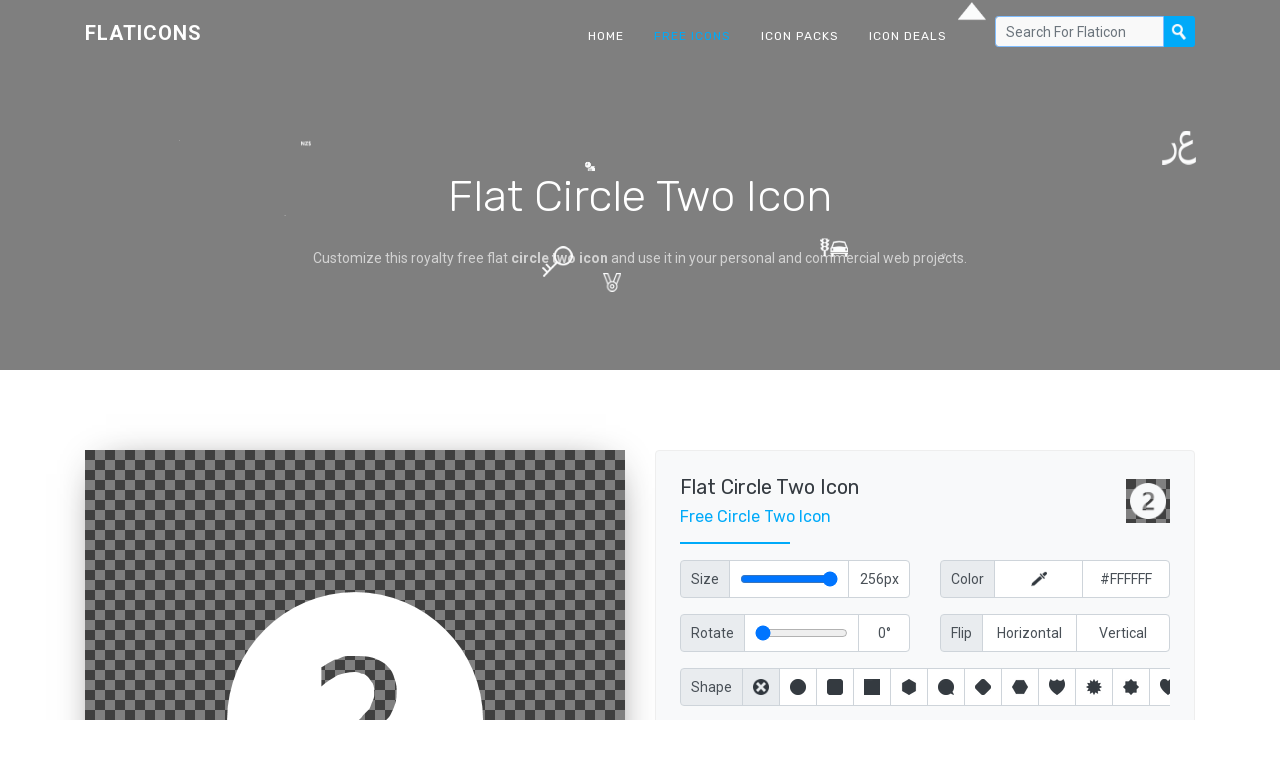

--- FILE ---
content_type: text/html; charset=UTF-8
request_url: https://flaticons.net/customize.php?dir=Miscellaneous&icon=Circle%20Two.png
body_size: 7096
content:
<!DOCTYPE html>
<html lang="en" class="no-js">
<head>
    <script async src="https://www.googletagmanager.com/gtag/js?id=G-LPN20868E5"></script>
    <script>
    window.dataLayer = window.dataLayer || [];
    function gtag(){dataLayer.push(arguments);}
    gtag('js', new Date());
    gtag('config', 'G-LPN20868E5');
    </script>
    <meta charset="UTF-8">
    <meta name="viewport" content="width=device-width, initial-scale=1.0, maximum-scale=1.0, user-scalable=no" />
    <title>Flat Circle Two Icon - Flaticons.net</title>
    <meta name="description" content="8,000+ royalty free flat icons. ✓ File: circle two [256 x 256] ✓ Customize & download now. ✓" />
    <meta name="keywords" content="flat circle two icon, free circle two icon, free flat icon, flat ui, custom icon, icon set, free icon set, icon pack, free icon maker, circle two icon" />
    <link rel="shortcut icon" href="/favicon.ico">
    <link rel="stylesheet" href="//fonts.googleapis.com/css?family=Roboto:400,500,700|Rubik:300,400,500,700">
    <link rel="stylesheet" href="/css/cookieconsent.min.css" media="print" onload="this.media='all'">
    <link rel="stylesheet" href="/css/bootstrap.min.css">
    <link rel="stylesheet" href="/css/style.min.css">
    <link rel="search" type="application/opensearchdescription+xml" title="Flat Icons" href="https://flaticons.net/plugin.xml">
    <meta name="msvalidate.01" content="8629EEBB08BA1B8003C0CF37F0E2DFAE" />
    <meta name="yandex-verification" content="58e3cf8286863bfc" />
    <meta name="google-site-verification" content="VVmQTFQyKVroguqIZ7_If_b-b5HpIboi0tqLN8vjYwk" />
    <meta property="og:site_name" content="Flaticons.net">
    <meta property="og:title" content="Flat Circle Two Icon - Flaticons.net">
    <meta property="og:image" content="https://flaticons.net/icon.php?slug_category=miscellaneous&slug_icon=circle-two">
    <meta property="og:description" content="8,000+ royalty free flat icons. ✓ File: circle two [256 x 256] ✓ Customize & download now. ✓">
    <meta property="og:url" content="https://flaticons.net/customize.php?dir=Miscellaneous&icon=Circle Two.png">
    <meta name="twitter:card" content="summary_large_image">
    </head>
<body>
        <header id="topnav" class="defaultscroll scroll-active">
        <div class="container">
            <div>
                <a href="/" class="logo" tabindex="-1">Flaticons</a>
            </div>
            <div class="menu-extras">
                <div class="menu-item">
                    <a class="navbar-toggle">
                        <div class="lines">
                            <span></span>
                            <span></span>
                            <span></span>
                        </div>
                    </a>
                </div>
            </div>
            <div id="navigation">
                <ul class="navigation-menu">
                    <li>
                        <a href="/" tabindex="-1">Home</a>
                    </li>
                    <li class="has-submenu active">
                        <a href="/free-icons" tabindex="-1">Free Icons</a>
                    </li>
                    <li>
                        <a href="/free-icon-packs" tabindex="-1">Icon Packs</a>
                    </li>
                    <li>
                        <a href="/deals" tabindex="-1">Icon Deals</a>
                    </li>
                    <li>
                        <form class="input-group search-nav mt-3 mb-3" method="post" action="/search.php">
                            <input type="text" id="header_search" class="form-control form-control-sm" placeholder="Search For Flaticon" aria-label="Search" aria-describedby="basic-addon2" name="query" value="" tabindex="0">
                            <div class="input-group-append">
                                <button class="btn btn-nav" type="submit" tabindex="0"></button>
                            </div>
                        </form>
                    </li>
                </ul>
            </div>
        </div>
    </header><section class="our-team-home section" id="home">
    <div class="bg-overlay" id="particles"></div>
    <div class="home-center">
        <div class="home-desc-center">
            <div class="container">
                <div class="row justify-content-center">
                    <div class="col-lg-8">
                        <div class="home-page-title text-center">
							<h1 class="text-white display-4 mb-4">Flat Circle Two Icon</h1>
                            <p class="home-desc text-white-50 mb-4">Customize this royalty free flat <b>circle two icon</b> and use it in your personal and commercial web projects. </p>
                        </div>
                    </div>
                </div>
            </div>
        </div>
    </div>
</section>
<!--<section class="section" style="padding-top: 40px; padding-bottom: 0px;">
    <div class="container">
        <script defer src="https://pagead2.googlesyndication.com/pagead/js/adsbygoogle.js"></script>
        <ins class="adsbygoogle"
             style="display: block; width: 100%; height: 120px;"
             data-ad-client="ca-pub-7625330445598969"
             data-ad-slot="4713689641"
             data-ad-format="horizontal"
             data-full-width-responsive="false"></ins>
        <script>
             (adsbygoogle = window.adsbygoogle || []).push({});
        </script>
    </div>
</section>-->
<section class="section"><!-- style="padding-top: 40px;" -->
    <div class="container">
        <div class="row">
            <div class="col-lg-6">
                <div class="project-details-img">
                    <div id="frame" class="dark">
                    	<div id="js-notice">Please enable Javascript to make our free icon generator work!</div>
                    	<script>
	                    	var js_notice = document.querySelector('#js-notice');
							js_notice.parentNode.removeChild(js_notice);
                    	</script>
						<img id="shape" class="fade_in" src="[data-uri]">
						<img id="icon" class="slide_in" data-category="miscellaneous" data-icon="circle-two" src="/icon.php?slug_category=miscellaneous&slug_icon=circle-two">
						<div id="scale-notice" data-factor="1">Your custom icon is currently displayed in original size.</div>
						<div id="bottom-notice">To reset all your custom settings <a href="/customize.php?dir=Miscellaneous&icon=Circle Two.png" tabindex="-1">click here</a>.</div>
					</div>
					<div class="p-4">
						<div class="input-group">
							<div class="input-group-prepend">
								<div class="form-control input-group-text"><span class="d-sm-none">BG</span><span class="d-none d-sm-block">Background</span></div>
							</div>
							<input type="button" class="form-control background-picker dark" data-value="dark" tabindex="0">
							<input type="button" class="form-control background-picker light inactive" data-value="light" tabindex="-1">
							<input type="button" class="form-control background-picker black inactive" data-value="black" tabindex="-1">
							<input type="button" class="form-control background-picker white inactive" data-value="white" tabindex="-1">
							<div class="form-control background-picker picker inactive d-none d-md-block" data-img="dark"><input type="color" value="#FFFFFF" tabindex="-1"></div>
							<input type="text" class="form-control hex" value="#FFFFFF" tabindex="0">
						</div>
					</div>
					<div class="pl-4 pr-4 pb-4">
						<button type="button" class="btn btn-light btn-block" data-toggle="modal" data-target="#share_modal" tabindex="-1">
						  <span class="d-sm-none">Share Icon</span><span class="d-none d-sm-block">Share On Social Media, Via Mail & More</span>
						</button>
					</div>
                </div>
            </div>
            <div class="col-lg-6">
                <div class="team-details rounded p-4">
                	<a href="/customize.php?dir=Miscellaneous&icon=Circle Two.png" tabindex="-1">
                		<img class="reset_icon dark" src="/images/icons/miscellaneous/thumbs/circle-two-l.png" title="Reset Settings">
                	</a>
                	<div class="customize_header">
	                    <h4 class="text-dark mb-2">Flat Circle Two Icon</h4>
	                    <h6 class="text-custom">Free Circle Two Icon</h6>
                    </div>
                    <div class="team-details-border mt-3 mb-3"></div>
					<div class="row mb-3">
	                    <div class="team-details-add text-muted col-6">
	                        <div class="input-group">
								<div class="input-group-prepend">
									<div class="form-control input-group-text">Size</div>
								</div>
								<div class="form-control d-none d-md-block"><input type="range" min="16" max="256" step="2" value="256" class="icon-size-range" tabindex="0"></div>
								<input type="text" class="form-control px" value="256px" tabindex="0">
							</div>
	                    </div>
	                    <div class="team-details-add text-muted col-6">
							<div class="input-group">
								<div class="input-group-prepend">
									<div class="form-control input-group-text">Color</div>
								</div>
								<div class="form-control icon-picker picker d-none d-md-block" data-img="dark"><input type="color" value="#FFFFFF" tabindex="-1"></div>
								<input type="text" class="form-control hex" value="#FFFFFF" tabindex="0">
							</div>
	                    </div>
					</div>
					<div class="row mb-3">
	                    <div class="team-details-add text-muted col-6">
	                        <div class="input-group">
								<div class="input-group-prepend">
									<div class="form-control input-group-text">Rotate</div>
								</div>
								<div class="form-control d-none d-md-block"><input type="range" min="0" max="360" step="5" value="0" class="icon-rotate-range" tabindex="0"></div>
								<input type="text" class="form-control deg" value="0°" tabindex="0">
							</div>
	                    </div>
	                    <div class="team-details-add text-muted col-6">
							<div class="input-group">
								<div class="input-group-prepend">
									<div class="form-control input-group-text">Flip</div>
								</div>
								<button class="form-control flip_h" data-value="h" tabindex="0"><span class="d-md-none">H</span><span class="d-none d-md-block">Horizontal</span></button>
								<button class="form-control flip_v" data-value="v" tabindex="0"><span class="d-md-none">V</span><span class="d-none d-md-block">Vertical</span></button>
							</div>
	                    </div>
					</div>
					<div class="row mb-3">
	                    <div class="team-details-add text-muted col-12" id="shapes">
	                        <div class="input-group">
								<div class="input-group-prepend">
									<label class="form-control input-group-text">Shape</label>
								</div>
								<div id="shape-form-slider" class="form-slider" tabindex="-1">
									<button class="form-control shape noshape active" data-shape-id="0" tabindex="0"></button>
																		<button class="form-control shape" data-shape-id="1" data-s-id="2" data-m-id="3" data-l-id="4" style="background-image: url('/images/shapes/thumbs/1-0-d.png');" tabindex="-1"></button>
																		<button class="form-control shape" data-shape-id="69" data-s-id="70" data-m-id="71" data-l-id="72" style="background-image: url('/images/shapes/thumbs/69-0-d.png');" tabindex="-1"></button>
																		<button class="form-control shape" data-shape-id="53" data-s-id="54" data-m-id="55" data-l-id="56" style="background-image: url('/images/shapes/thumbs/53-0-d.png');" tabindex="-1"></button>
																		<button class="form-control shape" data-shape-id="61" data-s-id="62" data-m-id="63" data-l-id="64" style="background-image: url('/images/shapes/thumbs/61-0-d.png');" tabindex="-1"></button>
																		<button class="form-control shape" data-shape-id="5" data-s-id="6" data-m-id="7" data-l-id="8" style="background-image: url('/images/shapes/thumbs/5-0-d.png');" tabindex="-1"></button>
																		<button class="form-control shape" data-shape-id="77" data-s-id="78" data-m-id="79" data-l-id="80" style="background-image: url('/images/shapes/thumbs/77-0-d.png');" tabindex="-1"></button>
																		<button class="form-control shape" data-shape-id="57" data-s-id="58" data-m-id="59" data-l-id="60" style="background-image: url('/images/shapes/thumbs/57-0-d.png');" tabindex="-1"></button>
																		<button class="form-control shape" data-shape-id="81" data-s-id="82" data-m-id="83" data-l-id="84" style="background-image: url('/images/shapes/thumbs/81-0-d.png');" tabindex="-1"></button>
																		<button class="form-control shape" data-shape-id="33" data-s-id="34" data-m-id="35" data-l-id="36" style="background-image: url('/images/shapes/thumbs/33-0-d.png');" tabindex="-1"></button>
																		<button class="form-control shape" data-shape-id="37" data-s-id="38" data-m-id="39" data-l-id="40" style="background-image: url('/images/shapes/thumbs/37-0-d.png');" tabindex="-1"></button>
																		<button class="form-control shape" data-shape-id="29" data-s-id="30" data-m-id="31" data-l-id="32" style="background-image: url('/images/shapes/thumbs/29-0-d.png');" tabindex="-1"></button>
																		<button class="form-control shape" data-shape-id="25" data-s-id="26" data-m-id="27" data-l-id="28" style="background-image: url('/images/shapes/thumbs/25-0-d.png');" tabindex="-1"></button>
																		<button class="form-control shape" data-shape-id="73" data-s-id="74" data-m-id="75" data-l-id="76" style="background-image: url('/images/shapes/thumbs/73-0-d.png');" tabindex="-1"></button>
																		<button class="form-control shape" data-shape-id="9" data-s-id="10" data-m-id="11" data-l-id="12" style="background-image: url('/images/shapes/thumbs/9-0-d.png');" tabindex="-1"></button>
																		<button class="form-control shape" data-shape-id="21" data-s-id="22" data-m-id="23" data-l-id="24" style="background-image: url('/images/shapes/thumbs/21-0-d.png');" tabindex="-1"></button>
																		<button class="form-control shape" data-shape-id="17" data-s-id="18" data-m-id="19" data-l-id="20" style="background-image: url('/images/shapes/thumbs/17-0-d.png');" tabindex="-1"></button>
																		<button class="form-control shape" data-shape-id="49" data-s-id="50" data-m-id="51" data-l-id="52" style="background-image: url('/images/shapes/thumbs/49-0-d.png');" tabindex="-1"></button>
																		<button class="form-control shape" data-shape-id="85" data-s-id="86" data-m-id="87" data-l-id="88" style="background-image: url('/images/shapes/thumbs/85-0-d.png');" tabindex="-1"></button>
																		<button class="form-control shape" data-shape-id="65" data-s-id="66" data-m-id="67" data-l-id="68" style="background-image: url('/images/shapes/thumbs/65-0-d.png');" tabindex="-1"></button>
																		<button class="form-control shape" data-shape-id="41" data-s-id="42" data-m-id="43" data-l-id="44" style="background-image: url('/images/shapes/thumbs/41-0-d.png');" tabindex="-1"></button>
																		<button class="form-control shape" data-shape-id="93" data-s-id="94" data-m-id="95" data-l-id="96" style="background-image: url('/images/shapes/thumbs/93-0-d.png');" tabindex="-1"></button>
																		<button class="form-control shape" data-shape-id="13" data-s-id="14" data-m-id="15" data-l-id="16" style="background-image: url('/images/shapes/thumbs/13-0-d.png');" tabindex="-1"></button>
																		<button class="form-control shape" data-shape-id="89" data-s-id="90" data-m-id="91" data-l-id="92" style="background-image: url('/images/shapes/thumbs/89-0-d.png');" tabindex="-1"></button>
																		<button class="form-control shape" data-shape-id="45" data-s-id="46" data-m-id="47" data-l-id="48" style="background-image: url('/images/shapes/thumbs/45-0-d.png');" tabindex="-1"></button>
																	</div>
							</div>
	                    </div>
						<div class="team-details-add text-muted col-6" id="styles" style="display: none;">
	                        <div class="input-group">
								<div class="input-group-prepend">
									<label class="form-control input-group-text">Style</label>
								</div>
								<div id="style-form-slider" class="form-slider" tabindex="-1">
									<input type="button" class="form-control style style_f" data-shape-id="" style="" tabindex="-1">
									<input type="button" class="form-control style style_s" data-shape-id="" style="" tabindex="-1">
									<input type="button" class="form-control style style_m" data-shape-id="" style="" tabindex="-1">
									<input type="button" class="form-control style style_l" data-shape-id="" style="" tabindex="-1">
								</div>
							</div>
	                    </div>
					</div>
					<div class="row mb-3" id="shape_settings" style="display: none;">
	                    <div class="team-details-add text-muted col-6">
	                        <div class="input-group">
								<div class="input-group-prepend">
									<div class="form-control input-group-text">Size</div>
								</div>
								<div class="form-control d-none d-md-block"><input type="range" min="16" max="512" step="2" value="512" class="shape-size-range" tabindex="0"></div>
								<input type="text" class="form-control px" value="512px" tabindex="0">
							</div>
	                    </div>
	                    <div class="team-details-add text-muted col-6">
							<div class="input-group">
								<div class="input-group-prepend">
									<div class="form-control input-group-text">Color</div>
								</div>
								<div class="form-control shape-picker picker d-none d-md-block" data-img="dark"><input type="color" value="#FFFFFF" tabindex="-1"></div>
								<input type="text" class="form-control hex" value="#FFFFFF" tabindex="0">
							</div>
	                    </div>
					</div>
					<script async src="https://pagead2.googlesyndication.com/pagead/js/adsbygoogle.js?client=ca-pub-7625330445598969" crossorigin="anonymous"></script>
					<ins class="adsbygoogle"
					    style="display:block"
					    data-ad-client="ca-pub-7625330445598969"
					    data-ad-slot="7789556929"
					    data-ad-format="auto"
					    data-full-width-responsive="true"></ins>
					<script>
					    (adsbygoogle = window.adsbygoogle || []).push({});
					</script>
                    <form method="post" class="team-details-social-icon mt-4">
                    	<input type="hidden" name="background" id="background" value="dark">
                    	<input type="hidden" name="icon_size" id="icon_size" value="256">
                    	<input type="hidden" name="icon_color" id="icon_color" value="#FFFFFF">
                    	<input type="hidden" name="icon_rotate" id="icon_rotate" value="0">
                    	<input type="hidden" name="icon_flip" id="icon_flip" value="n">
                    	<input type="hidden" name="shape_id" id="shape_id" value="0">
                    	<input type="hidden" name="shape_size" id="shape_size" value="512">
                    	<input type="hidden" name="shape_color" id="shape_color" value="#FFFFFF">
                        <button type="submit" class="btn btn-block btn-custom" tabindex="0"><span class="d-sm-none">Download / Share</span><span class="d-none d-sm-block">Download / Share Your Custom Icon</span></button>
                    </form>
                </div>
            </div>
        </div>
    </div>
</section>
<section class="section" style="padding-top: 0px; padding-bottom: 40px;">
    <div class="container">
		<script async src="https://pagead2.googlesyndication.com/pagead/js/adsbygoogle.js?client=ca-pub-7625330445598969" crossorigin="anonymous"></script>
		<ins class="adsbygoogle"
		    style="display:block"
		    data-ad-client="ca-pub-7625330445598969"
		    data-ad-slot="3318203371"
		    data-ad-format="auto"
		    data-full-width-responsive="true"></ins>
		<script>
		    (adsbygoogle = window.adsbygoogle || []).push({});
		</script>
    </div>
</section>
<section class="section bg-light">
    <div class="container">
        <div class="row justify-content-center">
            <div class="col-lg-8">
                <div class="title-name text-center mb-4">
                    <h2 class="text-dark mb-3">Related Icons</h2>
                    <p class="text-muted">Find more related free flat icons.</p>
                </div>
            </div>
        </div>
        <div class="row">
                                	<div class="col-lg-2 col-md-3 col-sm-4 col-4"><a href="/customize.php?dir=Shapes&icon=Shape18.png"><div class="our-team-box mt-2 mb-4"><div class="team-img"><img src="/images/icons/shapes/thumbs/shape18-l.png" title="Shape18 Icon" alt="Shape18 Icon" class="img-fluid d-block rounded"></div><div class="our-team-overlay"><div class="item-content text-white text-center p-2"><div class="item-desc"><h5 class="text-white mb-0">Shape18</h5></div></div></div></div></a></div><div class="col-lg-2 col-md-3 col-sm-4 col-4"><a href="/customize.php?dir=Transportation&icon=Tube.png"><div class="our-team-box mt-2 mb-4"><div class="team-img"><img src="/images/icons/transportation/thumbs/tube-l.png" title="Tube Icon" alt="Tube Icon" class="img-fluid d-block rounded"></div><div class="our-team-overlay"><div class="item-content text-white text-center p-2"><div class="item-desc"><h5 class="text-white mb-0">Tube</h5></div></div></div></div></a></div><div class="col-lg-2 col-md-3 col-sm-4 col-4"><a href="/customize.php?dir=Application&icon=Command-Refresh.png"><div class="our-team-box mt-2 mb-4"><div class="team-img"><img src="/images/icons/application/thumbs/command-refresh-l.png" title="Command Refresh Icon" alt="Command Refresh Icon" class="img-fluid d-block rounded"></div><div class="our-team-overlay"><div class="item-content text-white text-center p-2"><div class="item-desc"><h5 class="text-white mb-0">Command Refresh</h5></div></div></div></div></a></div><div class="col-lg-2 col-md-3 col-sm-4 col-4"><a href="/customize.php?dir=Shapes&icon=Shape62.png"><div class="our-team-box mt-2 mb-4"><div class="team-img"><img src="/images/icons/shapes/thumbs/shape62-l.png" title="Shape62 Icon" alt="Shape62 Icon" class="img-fluid d-block rounded"></div><div class="our-team-overlay"><div class="item-content text-white text-center p-2"><div class="item-desc"><h5 class="text-white mb-0">Shape62</h5></div></div></div></div></a></div><div class="col-lg-2 col-md-3 col-sm-4 col-4"><a href="/customize.php?dir=Shapes&icon=Shape57.png"><div class="our-team-box mt-2 mb-4"><div class="team-img"><img src="/images/icons/shapes/thumbs/shape57-l.png" title="Shape57 Icon" alt="Shape57 Icon" class="img-fluid d-block rounded"></div><div class="our-team-overlay"><div class="item-content text-white text-center p-2"><div class="item-desc"><h5 class="text-white mb-0">Shape57</h5></div></div></div></div></a></div><div class="col-lg-2 col-md-3 col-sm-4 col-4"><a href="/customize.php?dir=Shapes&icon=Shape58.png"><div class="our-team-box mt-2 mb-4"><div class="team-img"><img src="/images/icons/shapes/thumbs/shape58-l.png" title="Shape58 Icon" alt="Shape58 Icon" class="img-fluid d-block rounded"></div><div class="our-team-overlay"><div class="item-content text-white text-center p-2"><div class="item-desc"><h5 class="text-white mb-0">Shape58</h5></div></div></div></div></a></div><div class="col-lg-2 col-md-3 col-sm-4 col-4"><a href="/customize.php?dir=Application&icon=Share-01.png"><div class="our-team-box mt-2 mb-4"><div class="team-img"><img src="/images/icons/application/thumbs/share-01-l.png" title="Share 01 Icon" alt="Share 01 Icon" class="img-fluid d-block rounded"></div><div class="our-team-overlay"><div class="item-content text-white text-center p-2"><div class="item-desc"><h5 class="text-white mb-0">Share 01</h5></div></div></div></div></a></div><div class="col-lg-2 col-md-3 col-sm-4 col-4"><a href="/customize.php?dir=Mobile Application&icon=People.png"><div class="our-team-box mt-2 mb-4"><div class="team-img"><img src="/images/icons/mobile-application/thumbs/people-l.png" title="People Icon" alt="People Icon" class="img-fluid d-block rounded"></div><div class="our-team-overlay"><div class="item-content text-white text-center p-2"><div class="item-desc"><h5 class="text-white mb-0">People</h5></div></div></div></div></a></div><div class="col-lg-2 col-md-3 col-sm-4 col-4"><a href="/customize.php?dir=Shapes&icon=Shape-Circle.png"><div class="our-team-box mt-2 mb-4"><div class="team-img"><img src="/images/icons/shapes/thumbs/shape-circle-l.png" title="Shape Circle Icon" alt="Shape Circle Icon" class="img-fluid d-block rounded"></div><div class="our-team-overlay"><div class="item-content text-white text-center p-2"><div class="item-desc"><h5 class="text-white mb-0">Shape Circle</h5></div></div></div></div></a></div><div class="col-lg-2 col-md-3 col-sm-4 col-4"><a href="/customize.php?dir=Science and Technology&icon=Rotate-01.png"><div class="our-team-box mt-2 mb-4"><div class="team-img"><img src="/images/icons/science-technology/thumbs/rotate-01-l.png" title="Rotate 01 Icon" alt="Rotate 01 Icon" class="img-fluid d-block rounded"></div><div class="our-team-overlay"><div class="item-content text-white text-center p-2"><div class="item-desc"><h5 class="text-white mb-0">Rotate 01</h5></div></div></div></div></a></div>        	        </div>
    </div>
</section>
<section class="section" style="padding-top: 40px; padding-bottom: 40px;">
    <div class="container">
        <script async src="https://pagead2.googlesyndication.com/pagead/js/adsbygoogle.js?client=ca-pub-7625330445598969" crossorigin="anonymous"></script>
        <ins class="adsbygoogle"
            style="display:block"
            data-ad-client="ca-pub-7625330445598969"
            data-ad-slot="7771866975"
            data-ad-format="auto"
            data-full-width-responsive="true"></ins>
        <script>
            (adsbygoogle = window.adsbygoogle || []).push({});
        </script>
    </div>
</section>
<div class="modal fade" id="share_modal" tabindex="-1" role="dialog" aria-labelledby="Share" aria-hidden="true">
  <div class="modal-dialog modal-dialog-centered" role="document">
    <div class="modal-content">
      <div class="modal-header">
        <h5 class="modal-title" id="exampleModalLongTitle">Please Choose What To Share Exactly</h5>
        <button type="button" class="close" data-dismiss="modal" aria-label="Close"><span aria-hidden="true">&times;</span></button>
      </div>
      <div class="modal-body">
        <label class="input-group mb-2" for="share_1">
          <div class="input-group-prepend">
            <div class="input-group-text">
              <input type="radio" id="share_1" class="share_option" name="share_option" data-url="https://flaticons.net/custom.php?i=" data-title="Check out my custom royalty free circle two icon!" disabled>
            </div>
          </div>
          <div class="form-control share_label">
            <img src="/images/icons/miscellaneous/thumbs/circle-two-l.png" class="share_icon dark">
            <div class="share_text"><b>To share your custom icon</b><br>you have to click the big blue download button first</div>
          </div>
        </label>
        <label class="input-group mb-2" for="share_2">
          <div class="input-group-prepend">
            <div class="input-group-text">
              <input type="radio" id="share_2" class="share_option" name="share_option" data-url="https://flaticons.net/customize.php?dir=Miscellaneous&icon=Circle Two.png" data-title="You can customize this royalty free circle two icon!" checked>
            </div>
          </div>
          <div class="form-control share_label">
            <img src="/images/icons/miscellaneous/thumbs/circle-two-d.png" class="share_icon">
            <div class="share_text"><b>Uncustomized Icon</b><br>https://flaticons.net/customize.php?dir=Miscellaneous&icon=Circle Two.png</div>
          </div>
        </label>
        <label class="input-group" for="share_3">
          <div class="input-group-prepend">
            <div class="input-group-text">
              <input type="radio" id="share_3" class="share_option" name="share_option" data-url="https://flaticons.net" data-title="Customize 8,000+ royalty free flat icons for your web projects!">
            </div>
          </div>
          <div class="form-control share_label">
            <img src="/favicon.ico" class="share_icon">
            <div class="share_text"><b>FlatIcons Homepage</b><br>https://flaticons.net</div>
          </div>
        </label>
      </div>
      <div class="modal-footer">
        <div class="a2a_kit a2a_kit_size_35 a2a_default_style justify-content-center a2a_target" id="share_buttons">
          <a class="a2a_button_facebook"></a>
          <a class="a2a_button_twitter"></a>
          <a class="a2a_button_vk"></a>
          <a class="a2a_button_email"></a>
          <a class="a2a_button_linkedin"></a>
          <a class="a2a_button_reddit"></a>
          <a class="a2a_button_whatsapp"></a>
          <a class="a2a_button_google_gmail"></a>
          <a class="a2a_button_telegram"></a>
          <a class="a2a_button_pocket"></a>
          <a class="a2a_dd" href="https://www.addtoany.com/share"></a>
        </div>
      </div>
    </div>
  </div>
</div>	
	<section class="section-sm bg-custom">
        <div class="container">
            <div class="row align-items-center">
                <div class="col-lg-8 text-white">
                    <h2 class="mb-3">Customize Over 8,000 Free Icons</h2>
                    <p class="mb-0 mo-mb-20 cta-desc text-white">Browse our huge collection of royalty free icons and start customizing them!</p>
                </div>
                <div class="col-md-4 text-center">
                    <a href="/free-icons" class="btn btn-light">Get started</a>
                </div>
            </div>
        </div>
    </section>
	<section class="bg-footer">
	    <div class="container">
	        <div class="row">
	            <div class="col-lg-3 col-sm-6">
	                <h4 class="text-uppercase footer-title mt-2">
	                    <a href="/" class="text-white">Flaticons</a>
	                </h4>
	                <p class="text-white-50">Discover and customize more than 8,000 royalty free flat icons and download over 300 free icon sets for your web projects using our new flaticon maker.</p>
	                <p class="text-white-50"><a href="https://twitter.com/flat_icons" target="_blank" class="text-white-50">Follow us on Twitter</a></p>
	                <ul class="footer-icons text-white-50 list-inline mt-3">
	                    <li class="list-inline-item"><a href="#" class=""><i class="mdi mdi-facebook"></i></a></li>
	                    <li class="list-inline-item"><a href="#" class=""><i class="mdi mdi-twitter"></i></a></li>
	                    <li class="list-inline-item"><a href="#" class=""><i class="mdi mdi-whatsapp"></i></a></li>
	                    <li class="list-inline-item"><a href="#" class=""><i class="mdi mdi-instagram"></i></a></li>
	                    <li class="list-inline-item"><a href="#" class=""><i class="mdi mdi-linkedin"></i></a></li>
	                </ul>
	            </div>
	            <div class="col-lg-3 col-sm-6">
	                <h6 class="text-white footer-title mt-2 mb-3">Categories</h6>
	                <ul class="list-unstyled company-sub-menu">
	                    	                    <li><a href="/category.php?c=Application" class="text-white-50">Application Icons</a></li>
							                    <li><a href="/category.php?c=Banking" class="text-white-50">Banking Icons</a></li>
							                    <li><a href="/category.php?c=Brand Identity" class="text-white-50">Brand Identity Icons</a></li>
							                    <li><a href="/category.php?c=Data" class="text-white-50">Data Icons</a></li>
							                    <li><a href="/category.php?c=Education" class="text-white-50">Education Icons</a></li>
							                    <li><a href="/category.php?c=Election" class="text-white-50">Election Icons</a></li>
							                    <li><a href="/category.php?c=Emotions" class="text-white-50">Emotions Icons</a></li>
							                    <li><a href="/category.php?c=Food" class="text-white-50">Food Icons</a></li>
							                    <li><a href="/category.php?c=Gadgets" class="text-white-50">Gadgets Icons</a></li>
							                    <li><a href="/category.php?c=Gestures" class="text-white-50">Gestures Icons</a></li>
							                    <li><a href="/category.php?c=Landmark" class="text-white-50">Landmark Icons</a></li>
							                    <li><a href="/category.php?c=Medical" class="text-white-50">Medical Icons</a></li>
							                    <li><a href="/category.php?c=Miscellaneous" class="text-white-50">Miscellaneous Icons</a></li>
							                    <li><a href="/category.php?c=Mobile Application" class="text-white-50">Mobile Application Icons</a></li>
							                    <li><a href="/category.php?c=Nature" class="text-white-50">Nature Icons</a></li>
							                    <li><a href="/category.php?c=Network and Security" class="text-white-50">Network & Security Icons</a></li>
							                    <li><a href="/category.php?c=Office" class="text-white-50">Office Icons</a></li>
							                    <li><a href="/category.php?c=People" class="text-white-50">People Icons</a></li>
							                    <li><a href="/category.php?c=Ranks" class="text-white-50">Ranks Icons</a></li>
							                    <li><a href="/category.php?c=Science and Technology" class="text-white-50">Science & Technology Icons</a></li>
							                    <li><a href="/category.php?c=Shapes" class="text-white-50">Shapes Icons</a></li>
							                    <li><a href="/category.php?c=Shopping" class="text-white-50">Shopping Icons</a></li>
							                    <li><a href="/category.php?c=Signs" class="text-white-50">Signs Icons</a></li>
							                    <li><a href="/category.php?c=Sports" class="text-white-50">Sports Icons</a></li>
							                    <li><a href="/category.php?c=Transportation" class="text-white-50">Transportation Icons</a></li>
							                    <li><a href="/category.php?c=User Interface" class="text-white-50">User Interface Icons</a></li>
							                    <li><a href="/category.php?c=Wildlife" class="text-white-50">Wildlife Icons</a></li>
							                </ul>
	            </div>
	            <div class="col-lg-3 col-sm-6">
	                <h6 class="text-white footer-title mt-2 mb-3">Free Icons</h6>
	                <ul class="list-unstyled company-sub-menu">
	                    	                    <li><a href="/search.php?search=people" class="text-white-50">People Icons</a></li>
							                    <li><a href="/search.php?search=phone" class="text-white-50">Phone Icons</a></li>
							                    <li><a href="/search.php?search=arrow" class="text-white-50">Arrow Icons</a></li>
							                    <li><a href="/search.php?search=money" class="text-white-50">Money Icons</a></li>
							                    <li><a href="/search.php?search=user" class="text-white-50">User Icons</a></li>
							                    <li><a href="/search.php?search=book" class="text-white-50">Book Icons</a></li>
							                    <li><a href="/search.php?search=home" class="text-white-50">Home Icons</a></li>
							                    <li><a href="/search.php?search=list" class="text-white-50">List Icons</a></li>
							                    <li><a href="/search.php?search=check" class="text-white-50">Check Icons</a></li>
							                    <li><a href="/search.php?search=data" class="text-white-50">Data Icons</a></li>
							                    <li><a href="/search.php?search=document" class="text-white-50">Document Icons</a></li>
							                    <li><a href="/search.php?search=email" class="text-white-50">Email Icons</a></li>
							                    <li><a href="/search.php?search=search" class="text-white-50">Search Icons</a></li>
							                    <li><a href="/search.php?search=person" class="text-white-50">Person Icons</a></li>
							                    <li><a href="/search.php?search=computer" class="text-white-50">Computer Icons</a></li>
							                    <li><a href="/search.php?search=time" class="text-white-50">Time Icons</a></li>
							                    <li><a href="/search.php?search=car" class="text-white-50">Car Icons</a></li>
							                    <li><a href="/search.php?search=mail" class="text-white-50">Mail Icons</a></li>
							                    <li><a href="/search.php?search=location" class="text-white-50">Location Icons</a></li>
							                    <li><a href="/search.php?search=work" class="text-white-50">Work Icons</a></li>
							                    <li><a href="/search.php?search=house" class="text-white-50">House Icons</a></li>
							                    <li><a href="/search.php?search=report" class="text-white-50">Report Icons</a></li>
							                    <li><a href="/search.php?search=building" class="text-white-50">Building Icons</a></li>
							                    <li><a href="/search.php?search=add" class="text-white-50">Add Icons</a></li>
							                    <li><a href="/search.php?search=close" class="text-white-50">Close Icons</a></li>
							                    <li><a href="/search.php?search=business" class="text-white-50">Business Icons</a></li>
							                    <li><a href="/search.php?search=music" class="text-white-50">Music Icons</a></li>
							                </ul>
	            </div>
	            <div class="col-lg-3 col-sm-6">
	                <h6 class="text-white footer-title mt-2 mb-3">Free Icon Sets</h6>
	                <ul class="list-unstyled company-sub-menu">
	                    	                    <li><a href="/free-icon-set/people-icon-pack" class="text-white-50">People Icon Set</a></li>
							                    <li><a href="/free-icon-set/post-icon-pack" class="text-white-50">Post Icon Set</a></li>
							                    <li><a href="/free-icon-set/job-icon-pack" class="text-white-50">Job Icon Set</a></li>
							                    <li><a href="/free-icon-set/sales-icon-pack" class="text-white-50">Sales Icon Set</a></li>
							                    <li><a href="/free-icon-set/information-icon-pack" class="text-white-50">Information Icon Set</a></li>
							                    <li><a href="/free-icon-set/work-icon-pack" class="text-white-50">Work Icon Set</a></li>
							                    <li><a href="/free-icon-set/office-icon-pack" class="text-white-50">Office Icon Set</a></li>
							                    <li><a href="/free-icon-set/digital-icon-pack" class="text-white-50">Digital Icon Set</a></li>
							                    <li><a href="/free-icon-set/service-icon-pack" class="text-white-50">Service Icon Set</a></li>
							                    <li><a href="/free-icon-set/time-icon-pack" class="text-white-50">Time Icon Set</a></li>
							                    <li><a href="/free-icon-set/arrow-icon-pack" class="text-white-50">Arrow Icon Set</a></li>
							                    <li><a href="/free-icon-set/action-icon-pack" class="text-white-50">Action Icon Set</a></li>
							                    <li><a href="/free-icon-set/delivery-icon-pack" class="text-white-50">Delivery Icon Set</a></li>
							                    <li><a href="/free-icon-set/doctor-icon-pack" class="text-white-50">Doctor Icon Set</a></li>
							                    <li><a href="/free-icon-set/money-icon-pack" class="text-white-50">Money Icon Set</a></li>
							                    <li><a href="/free-icon-set/technology-icon-pack" class="text-white-50">Technology Icon Set</a></li>
							                    <li><a href="/free-icon-set/car-icon-pack" class="text-white-50">Car Icon Set</a></li>
							                    <li><a href="/free-icon-set/market-icon-pack" class="text-white-50">Market Icon Set</a></li>
							                    <li><a href="/free-icon-set/change-icon-pack" class="text-white-50">Change Icon Set</a></li>
							                    <li><a href="/free-icon-set/transport-icon-pack" class="text-white-50">Transport Icon Set</a></li>
							                    <li><a href="/free-icon-set/road-icon-pack" class="text-white-50">Road Icon Set</a></li>
							                    <li><a href="/free-icon-set/card-icon-pack" class="text-white-50">Card Icon Set</a></li>
							                    <li><a href="/free-icon-set/book-icon-pack" class="text-white-50">Book Icon Set</a></li>
							                    <li><a href="/free-icon-set/calendar-icon-pack" class="text-white-50">Calendar Icon Set</a></li>
							                    <li><a href="/free-icon-set/boat-icon-pack" class="text-white-50">Boat Icon Set</a></li>
							                    <li><a href="/free-icon-set/data-icon-pack" class="text-white-50">Data Icon Set</a></li>
							                    <li><a href="/free-icon-set/person-icon-pack" class="text-white-50">Person Icon Set</a></li>
							                </ul>
	            </div>
	        </div>
	        <hr class="footer-border">
	        <div class="row">
	            <div class="col-lg-12">
	                <div class="text-white-50">
	                    <div class="float-left pull-none mt-2">
	                        <p class="mb-0">
	                        	<a href="/cdn-cgi/l/email-protection#1677727b7f7856707a77627f7579786538787362" class="text-white-50">Contact</a>
	                        	| <a href="/privacy" class="text-white-50">Privacy Policy</a>
	                        		                        </p>
	                    </div>
	                    <div class="float-right pull-none mt-2">
	                    	<p class="mb-0">
	                        	<a href="/" class="text-white-50">Flaticon Maker</a>
	                    	</p>
	                    </div>
	                </div>
	            </div>
	        </div>
	    </div>
	</section>
	<script data-cfasync="false" src="/cdn-cgi/scripts/5c5dd728/cloudflare-static/email-decode.min.js"></script><script src="/js/jquery.min.js"></script>
	<script src="/js/bootstrap.min.js"></script>
	<script src="/js/particles.js"></script>
	<script src="/js/carousel.min.js"></script>
	<script src="/js/app.min.js"></script>
	<!--<script>
		(function(i,s,o,g,r,a,m){i['GoogleAnalyticsObject']=r;i[r]=i[r]||function(){
		(i[r].q=i[r].q||[]).push(arguments)},i[r].l=1*new Date();a=s.createElement(o),
		m=s.getElementsByTagName(o)[0];a.async=1;a.src=g;m.parentNode.insertBefore(a,m)
		})(window,document,'script','//www.google-analytics.com/analytics.js','ga');

		ga('create', 'UA-44883702-1', 'flaticons.net');
		ga('set', 'anonymizeIp', true);
		ga('send', 'pageview');
	</script>-->
	<!--<script defer src="//m.servedby-buysellads.com/monetization.js"></script>
	<script>
		(function(){
		  if(typeof _bsa !== 'undefined' && _bsa) {
		    _bsa.init('stickybox', 'CKYI627J', 'placement:flaticonsnet');
		  }
		})();
	</script>-->
<script defer src="https://static.cloudflareinsights.com/beacon.min.js/vcd15cbe7772f49c399c6a5babf22c1241717689176015" integrity="sha512-ZpsOmlRQV6y907TI0dKBHq9Md29nnaEIPlkf84rnaERnq6zvWvPUqr2ft8M1aS28oN72PdrCzSjY4U6VaAw1EQ==" data-cf-beacon='{"version":"2024.11.0","token":"51cf2e0c48914f079aa6f892f1db103f","r":1,"server_timing":{"name":{"cfCacheStatus":true,"cfEdge":true,"cfExtPri":true,"cfL4":true,"cfOrigin":true,"cfSpeedBrain":true},"location_startswith":null}}' crossorigin="anonymous"></script>
</body>
</html>


--- FILE ---
content_type: text/html; charset=utf-8
request_url: https://www.google.com/recaptcha/api2/aframe
body_size: 265
content:
<!DOCTYPE HTML><html><head><meta http-equiv="content-type" content="text/html; charset=UTF-8"></head><body><script nonce="N9ekDCyyR1SyvNtp2t1tBg">/** Anti-fraud and anti-abuse applications only. See google.com/recaptcha */ try{var clients={'sodar':'https://pagead2.googlesyndication.com/pagead/sodar?'};window.addEventListener("message",function(a){try{if(a.source===window.parent){var b=JSON.parse(a.data);var c=clients[b['id']];if(c){var d=document.createElement('img');d.src=c+b['params']+'&rc='+(localStorage.getItem("rc::a")?sessionStorage.getItem("rc::b"):"");window.document.body.appendChild(d);sessionStorage.setItem("rc::e",parseInt(sessionStorage.getItem("rc::e")||0)+1);localStorage.setItem("rc::h",'1769655809511');}}}catch(b){}});window.parent.postMessage("_grecaptcha_ready", "*");}catch(b){}</script></body></html>